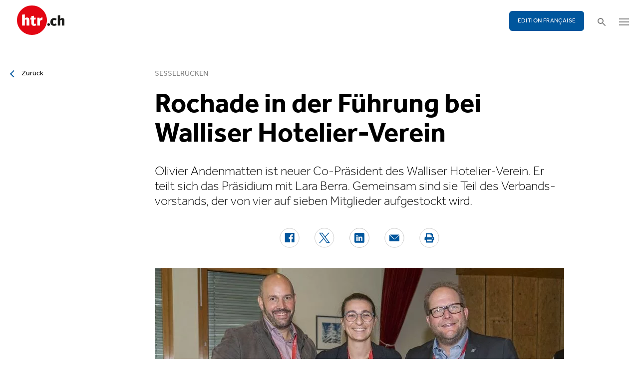

--- FILE ---
content_type: text/html; charset=utf-8
request_url: https://www.htr.ch/story/people-events/rochade-in-der-fuehrung-bei-walliser-hotelier-verein-38132
body_size: 10770
content:
<!DOCTYPE html
    PUBLIC "-//W3C//DTD XHTML 1.0 Strict//EN"
    "http://www.w3.org/TR/xhtml1/DTD/xhtml1-strict.dtd">
<html lang="de">
<head>

<meta http-equiv="Content-Type" content="text/html; charset=utf-8" />
<!-- 
	This website is powered by TYPO3 - inspiring people to share!
	TYPO3 is a free open source Content Management Framework initially created by Kasper Skaarhoj and licensed under GNU/GPL.
	TYPO3 is copyright 1998-2026 of Kasper Skaarhoj. Extensions are copyright of their respective owners.
	Information and contribution at https://typo3.org/
-->

<base href="/" />


<meta name="generator" content="TYPO3 CMS" />
<meta name="twitter:card" content="summary" />


<link rel="stylesheet" type="text/css" href="/typo3temp/assets/css/5930fabf99.css?1760590259" media="all" />
<link rel="stylesheet" type="text/css" href="/fileadmin/shared/_font-awesome/css/font-awesome.min.css?1521711023" media="screen" title="default" />
<link rel="stylesheet" type="text/css" href="/fileadmin/shared/_css/hamburgers.css?1521711023" media="screen" title="default" />
<link rel="stylesheet" type="text/css" href="/fileadmin/shared/_css/jquery.mmenu.all.css?1521711023" media="screen" title="default" />
<link rel="stylesheet" type="text/css" href="/typo3temp/assets/css/slick_a6f6ad6a669f0686d10ad7288c81ce0241973557.css?1768900912" media="screen" title="default" />
<link rel="stylesheet" type="text/css" href="/fileadmin/shared/_css/jquery.nice-select.css?1527864888" media="screen" title="default" />
<link rel="stylesheet" type="text/css" href="/fileadmin/shared/_css/jquery.magnific.css?1538353980" media="screen" title="default" />
<link rel="stylesheet" type="text/css" href="/fileadmin/shared/_css/nanogallery2.min.css?1677831917" media="screen" title="default" />
<link rel="stylesheet" type="text/css" href="/typo3temp/assets/css/_accordion_b07c2e91d14a47461fd9f32354d2d740e6f747ac.css?1768900912" media="screen" title="default" />
<link rel="stylesheet" type="text/css" href="/fileadmin/shared/_css/jquery.datetimepicker.css?1728967515" media="screen" title="default" />
<link rel="stylesheet" type="text/css" href="/fileadmin/shared/_css/jquery.multiselect.css?1728967515" media="screen" title="default" />
<link rel="stylesheet" type="text/css" href="/typo3temp/assets/css/main_543131dfe7b7e73fa775a6407d87a2a4ed78a993.css?1768900912" media="screen" title="default" />
<link rel="stylesheet" type="text/css" href="/fileadmin/shared/_css/jquery.flipster.css?1741758597" media="screen" title="default" />
<link rel="stylesheet" type="text/css" href="/typo3temp/assets/css/_print_bdefad2acf41415bee9369e5c8f1ffb4412ef52a.css?1768900912" media="print" title="default" />
<link rel="stylesheet" type="text/css" href="/typo3temp/assets/css/1d55fd4a70.css?1767766522" media="all" />



<script src="/typo3temp/assets/js/d6667e6ad9.js?1757675127" type="text/javascript"></script>


<link rel="canonical" href="https://www.htr.ch/story/people-events/rochade-in-der-fuehrung-bei-walliser-hotelier-verein-38132"/>
<title>Rochade in der Führung bei Walliser Hotelier-Verein - htr.ch</title>
<meta name="keywords" content="WHV, Walliser Hotelier-Verein, Co-Präsidium, Sesselrücken, Olivier Andenmatten, Lara Berra, Hotellerie, Neustrukturierung, Vorstand," />
<meta name="description" content="Olivier Andenmatten ist neuer Co-Präsident des Walliser Hotelier-Verein. Er teilt sich das Präsidium mit Lara Berra. Gemeinsam sind sie Teil des Verbandsvorstands, der von vier auf sieben Mitglieder aufgestockt wird." />
<meta property="og:title" content="Rochade in der Führung bei Walliser Hotelier-Verein - htr.ch" />
<meta property="og:description" content="Olivier Andenmatten ist neuer Co-Präsident des Walliser Hotelier-Verein. Er teilt sich das Präsidium mit Lara Berra. Gemeinsam sind sie Teil des Verbandsvorstands, der von vier auf sieben Mitglieder aufgestockt wird." />
<meta property="og:site_name" content="htr.ch" />
<meta property="og:type" content="article" />
<meta property="og:url" content="https://www.htr.ch/story/people-events/rochade-in-der-fuehrung-bei-walliser-hotelier-verein-38132" />
<meta itemprop="name" content="Rochade in der Führung bei Walliser Hotelier-Verein - htr.ch" />
<meta itemprop="description" content="Olivier Andenmatten ist neuer Co-Präsident des Walliser Hotelier-Verein. Er teilt sich das Präsidium mit Lara Berra. Gemeinsam sind sie Teil des Verbandsvorstands, der von vier auf sieben Mitglieder aufgestockt wird." />
<meta property="og:image" content="https://www.htr.ch/fileadmin/user_upload/htr/content/media/_processed_/6/f/csm_Hotelier-Verein_Wallis11_90b7cce23a.jpg" />
<meta itemprop="image" content="https://www.htr.ch/fileadmin/user_upload/htr/content/media/_processed_/6/f/csm_Hotelier-Verein_Wallis11_90b7cce23a.jpg" />
<meta name="viewport" content="width=device-width, initial-scale=1.0">  <link rel="apple-touch-icon" sizes="57x57" href="/fileadmin/htr/_icons/apple-icon-57x57.png">
  <link rel="apple-touch-icon" sizes="60x60" href="/fileadmin/htr/_icons/apple-icon-60x60.png">
  <link rel="apple-touch-icon" sizes="72x72" href="/fileadmin/htr/_icons/apple-icon-72x72.png">
  <link rel="apple-touch-icon" sizes="76x76" href="/fileadmin/htr/_icons/apple-icon-76x76.png">
  <link rel="apple-touch-icon" sizes="114x114" href="/fileadmin/htr/_icons/apple-icon-114x114.png">
  <link rel="apple-touch-icon" sizes="120x120" href="/fileadmin/htr/_icons/apple-icon-120x120.png">
  <link rel="apple-touch-icon" sizes="144x144" href="/fileadmin/htr/_icons/apple-icon-144x144.png">
  <link rel="apple-touch-icon" sizes="152x152" href="/fileadmin/htr/_icons/apple-icon-152x152.png">
  <link rel="apple-touch-icon" sizes="180x180" href="/fileadmin/htr/_icons/apple-icon-180x180.png">
  <link rel="icon" type="image/png" sizes="192x192"  href="/fileadmin/htr/_icons/android-icon-192x192.png">
  <link rel="icon" type="image/png" sizes="32x32" href="/fileadmin/htr/_icons/favicon-32x32.png">
  <link rel="icon" type="image/png" sizes="96x96" href="/fileadmin/htr/_icons/favicon-96x96.png">
  <link rel="icon" type="image/png" sizes="16x16" href="/fileadmin/htr/_icons/favicon-16x16.png">
  <link rel="manifest" href="/fileadmin/htr/_icons/manifest.json">
  <meta name="msapplication-TileColor" content="#ffffff">
  <meta name="msapplication-TileImage" content="/fileadmin/htr/_icons/ms-icon-144x144.png">
  <meta name="theme-color" content="#ffffff">
    <!-- Google tag (gtag.js) -->
    <script async src="https://www.googletagmanager.com/gtag/js?id=G-93F8DVEJ8W"></script>
    <script>
      window.dataLayer = window.dataLayer || [];
      function gtag(){dataLayer.push(arguments);}
      gtag('js', new Date());

      gtag('config', 'G-93F8DVEJ8W');
    </script>
    <!-- Hotjar Tracking Code for https://www.htr.ch/home -->
    <script> (function(h,o,t,j,a,r){ h.hj=h.hj||function(){(h.hj.q=h.hj.q||[]).push(arguments)}; h._hjSettings={hjid:5236527,hjsv:6}; a=o.getElementsByTagName('head')[0]; r=o.createElement('script');r.async=1; r.src=t+h._hjSettings.hjid+j+h._hjSettings.hjsv; a.appendChild(r); })(window,document,'https://static.hotjar.com/c/hotjar-','.js?sv='); </script>

<link rel="alternate" hreflang="en-US" href="https://www.htr.ch/story/people-events/rochade-in-der-fuehrung-bei-walliser-hotelier-verein-38132"/>
<link rel="alternate" hreflang="fr-CH" href="https://www.htr.ch/edition-francaise/article/people-events/rochade-in-der-fuehrung-bei-walliser-hotelier-verein-38132"/>
<link rel="alternate" hreflang="x-default" href="https://www.htr.ch/story/people-events/rochade-in-der-fuehrung-bei-walliser-hotelier-verein-38132"/>
</head>
<body id="page_13" class="layout_1">

	<div id="mobilemenu">
		<div class="close-wrap">
			<div class="closer">X</div>
		</div>
		<div class="wrap">
			<div class="logo"></div>
			<ul id="mmnav" class=""><li class="first design-2"><span><a href="/hotellerie">Hotellerie</a></span></li><li class="design-2"><span><a href="/gastronomie">Gastronomie</a></span></li><li class="design-2"><span><a href="/tourismus">Tourismus</a></span></li><li class="design-2"><span><a href="/audio-video">Audio & Video</a></span></li><li class="design-2"><span><a href="/people-events">People & Events</a></span></li><li class="design-2"><span><a href="/meinungen-kommentare">Meinungen & Kommentare</a></span></li><li class="design-2"><span><a href="/dossiers-studien">Dossiers & Studien</a></span></li><li class="last design-5"><span><a href="/agenda">Agenda</a></span></li></ul>
			<div class="button"><a href="/edition-francaise/home">EDITION FRANÇAISE</a></div>
		</div>
		<div class="footer">
						<ul><li class = "first" ><a href="/ueber-uns/anzeigen-werbung">Werbung</a></li><li><a href="/services/stellenmarkt">Jobs</a></li ><li><a href="https://www.htr.ch/immobilien/" target="_parent">Immobilien</a></li ></ul> <ul><li class="first"><a class="login-link" title="Login" href="/login">Login</a></li><li><a href="/epaper">ePaper</a></li><li><a href="/services/newsletter">Newsletter</a></li ><li><a href="/ueber-uns/abonnieren">Abonnement</a></li ><li><a href="/ueber-uns/medienarchiv">Medienarchiv</a></li ></ul>
		</div>
	</div>

	<div id="searchoverlay">
		<div class="close-wrap">
			<div class="closer">x</div>
		</div>
		<div class="wrap">
			<form action="/suche" method="GET">
				<input type="search" name="kw" id="txtsearchkw" placeholder="Stichwort eingeben">
				<input type="submit" name="submit" style="display: none;">
			</form>
		</div>
	</div>

	<div id="page">

		<header>
			<div class="header-top">
				<div class="wrap preheader">
					<div class="preheader-left">
						<ul><li class = "first" ><a href="/ueber-uns/anzeigen-werbung">Werbung</a></li><li><a href="/services/stellenmarkt">Jobs</a></li ><li><a href="https://www.htr.ch/immobilien/" target="_parent">Immobilien</a></li ></ul>
					</div>

					<div class="preheader-right">
						<ul><li class="first"><a class="login-link" title="Login" href="/login">Login</a></li><li><a href="/epaper">ePaper</a></li><li><a href="/services/newsletter">Newsletter</a></li ><li><a href="/ueber-uns/abonnieren">Abonnement</a></li ><li><a href="/ueber-uns/medienarchiv">Medienarchiv</a></li ></ul>
					</div>
				</div>
				<div class="wrap">
					<div class="logo"></div>
					<div class="ressort">Hotellerie <span>&nbsp;</span> Gastronomie <span>&nbsp;</span> Tourismus</div>
					<div class="pull-right">
						<div class="button"><a href="/edition-francaise/home">EDITION FRANÇAISE</a></div>
						<div class="search"></div>
						<div class="hamburger-wrap"></div>
					</div>
				</div>
			</div>

			<div class="clear"></div>

			<div class="header-navi sticky" data-sticky-scrollpos="139">
				<div class="wrap">
					<ul id="mainnav" class=""><li class="first design-2"><span><a href="/hotellerie">Hotellerie</a></span></li><li class="design-2"><span><a href="/gastronomie">Gastronomie</a></span></li><li class="design-2"><span><a href="/tourismus">Tourismus</a></span></li><li class="design-2"><span><a href="/audio-video">Audio &amp; Video</a></span></li><li class="design-2"><span><a href="/people-events">People &amp; Events</a></span></li><li class="design-2"><span><a href="/meinungen-kommentare">Meinungen &amp; Kommentare</a></span></li><li class="design-2"><span><a href="/dossiers-studien">Dossiers &amp; Studien</a></span></li><li class="last design-5"><span><a href="/agenda">Agenda</a></span></li></ul>
				</div>
			</div>

			<div class="clear"></div>
		</header>

		<div class="contentwrap">
			<section class="content backlink">
				<a href="#" class="backlink">zurück</a>
			</section>
			<section class="content home"></section>
			<section class="content ressort"></section>
			<section class="teaser ressort"></section>
			
    

            <div id="c2" class="frame frame-default frame-type-list frame-layout-0">
                
                
                    



                
                
                    

	



                
                

    
        
<div class="tx-gi-redaktion">
	

    

    <div class="ressortnav">
        <div class="current">People &amp; Events</div>
        <div class="items">
            
                <div class="item"><a href="/hotellerie">Hotellerie</a></div>
            
                <div class="item"><a href="/gastronomie">Gastronomie</a></div>
            
                <div class="item"><a href="/tourismus">Tourismus</a></div>
            
                <div class="item">Politik &amp; Wirtschaft</div>
            
                <div class="item"><a href="/dossiers-studien">Dossier &amp; Studien</a></div>
            
                <div class="item"><a href="/people-events">People &amp; Events</a></div>
            
                <div class="item">Ausbildung &amp; Karriere</div>
            
        </div>
    </div>
    <section class="content">
        <div class="header related sticky" data-sticky-scrollpos="139">
            <div class="wrap">
                

<div class="item">
    <figure>
        
            <img src="/fileadmin/user_upload/htr/content/media/_processed_/6/f/csm_Hotelier-Verein_Wallis11_f01a378cd9.jpg" width="120" height="121" alt="Die beiden Co-Präsidenten des Walliser Hoteier-Verein Oliver Andenmatten und Lara Berra mit Beat Eggel, Geschäftsführer Walliser Hotelier-Verein (v.l)" />
        
    </figure>
    <div>
        Sie lesen:
        <div class="sp">Dossier: Sesselrücken</div>
    </div>
</div>



            </div>
            <div class="progress"><div class="fill"></div></div>
        </div>

        <div class="body">
            <div class="wrap">
                <div class="advert wideboard fullsite" id="widefront-1">
                    
                            <ins data-revive-zoneid="48" data-revive-id="112ac89727052b234bb635b65edc068f"></ins><script async src="//ads.madlab.ch/delivery/asyncjs.php"></script>
                        
                </div>

                
                    <div class="left">
                        <a class="backlink" href="#"> Zurück</a>
                    </div>
                

                


                <div class="main  ">
                    
                        

<h3>
    
    
    Sesselrücken
</h3>
<h1 class="hyphenate">Rochade in der Führung bei Walliser Hotelier-Verein</h1>
<div class="lead hyphenate">Olivier Andenmatten ist neuer Co-Präsident des Walliser Hotelier-Verein. Er teilt sich das Präsidium mit Lara Berra. Gemeinsam sind sie Teil des Verbandsvorstands, der von vier auf sieben Mitglieder aufgestockt wird.</div>
<div class="autoren-wrap">
    <div class="autoren">
        
                
            
    </div>
    <div class="clear"></div>
</div>

<div class="socials">
    <a href="https://www.facebook.com/sharer/sharer.php?u=https%3A%2F%2Fwww.htr.ch%2Fstory%2Fpeople-events%2Frochade-in-der-fuehrung-bei-walliser-hotelier-verein-38132" target="_blank"><div class="share-icon share-facebook"></div></a>
    <a href="https://twitter.com/home?status=https://www.htr.ch/story/-38132" target="_blank"><div class="share-icon share-twitter"></div></a>
    <a href="https://www.linkedin.com/shareArticle?mini=true&url=https%3A%2F%2Fwww.htr.ch%2Fstory%2Fpeople-events%2Frochade-in-der-fuehrung-bei-walliser-hotelier-verein-38132" target="_blank"><div class="share-icon share-linked-in"></div></a>
    <a href="mailto:?subject=Empfehlung auf htr.ch&body=https%3A%2F%2Fwww.htr.ch%2Fstory%2Fpeople-events%2Frochade-in-der-fuehrung-bei-walliser-hotelier-verein-38132"><div class="share-icon share-mail"></div></a>
    
    <a href="#" onclick="window.print(); return false;"><div class="share-icon share-print"></div></a>
    <div class="clear"></div>
</div>

<div class="mainimages" data-artikel-id="38132">
    <div class="items">
        
            

                <div class="item" id="img-1" data-image-nr="1">

                        
                                <figure id="mainimg-38132" class="mainimg imagefill">
                                    <a href="/fileadmin/user_upload/htr/content/media/_processed_/6/f/csm_Hotelier-Verein_Wallis11_3f96f7741a.jpg" title="Sind Teil des neu siebenköpfigen Vorstands: die beiden Co-Präsidenten des Walliser Hotelier-Verein Olivier Andenmatten und Lara Berra sowie der Geschäftsführer Beat Eggel (v.l)  ">
                                        <img src="/fileadmin/user_upload/htr/content/media/_processed_/6/f/csm_Hotelier-Verein_Wallis11_6e0c85cec5.jpg" width="820" height="513" alt="Die beiden Co-Präsidenten des Walliser Hoteier-Verein Oliver Andenmatten und Lara Berra mit Beat Eggel, Geschäftsführer Walliser Hotelier-Verein (v.l)" />
                                    </a>
                                    <figcaption>Sind Teil des neu siebenköpfigen Vorstands: die beiden Co-Präsidenten des Walliser Hotelier-Verein Olivier Andenmatten und Lara Berra sowie der Geschäftsführer Beat Eggel (v.l)   </figcaption>
                                </figure>
                            

                    <figcaption class="mobile">Sind Teil des neu siebenköpfigen Vorstands: die beiden Co-Präsidenten des Walliser Hotelier-Verein Olivier Andenmatten und Lara Berra sowie der Geschäftsführer Beat Eggel (v.l)   Bild: Blanca Burri </figcaption>
                    <div class="autor">Bild: Blanca Burri </div>
                </div>
            
        
    </div>

    
        
    
</div>

        
            
                <div class="galleryimages nanogallery-1" id="nanogallery-38132-1" data-gallery-id="1" data-artikel-id="38132">
                    
                        <a href="/fileadmin/user_upload/htr/content/media/_processed_/1/c/csm_Hotelier-Verein_Wallis8_aebd937766.jpg" data-ngthumb="/fileadmin/user_upload/htr/content/media/_processed_/1/c/csm_Hotelier-Verein_Wallis8_6f126170ba.jpg" data-ngdesc=""></a>
                    
                        <a href="/fileadmin/user_upload/htr/content/media/_processed_/d/0/csm_Hotelier-Verein_Wallis10_f8aac61b5c.jpg" data-ngthumb="/fileadmin/user_upload/htr/content/media/_processed_/d/0/csm_Hotelier-Verein_Wallis10_69ca5cbafc.jpg" data-ngdesc="Caroline Adler, Chandolin Boutique Hotel, Corinne Julen, Hotel Europe in Zermatt, Tanja Fax, Dienststelle für Berufsbildung Kanton Wallis, und Pierre-Alain Steiner, Moderator (v.l.)"></a>
                    
                        <a href="/fileadmin/user_upload/htr/content/media/_processed_/6/9/csm_Hotelier-Verein_Wallis3_8e695f20a7.jpg" data-ngthumb="/fileadmin/user_upload/htr/content/media/_processed_/6/9/csm_Hotelier-Verein_Wallis3_12ed982fa8.jpg" data-ngdesc="Lukas Kalbermatten, Hotel Edelweiss in Blatten, mit Fabian Albrecht, Hotel des Alpes in Fiesch (v.l.)"></a>
                    
                        <a href="/fileadmin/user_upload/htr/content/media/_processed_/c/8/csm_Hotelier-Verein_Wallis4_bf45604986.jpg" data-ngthumb="/fileadmin/user_upload/htr/content/media/_processed_/c/8/csm_Hotelier-Verein_Wallis4_96cde3cfb9.jpg" data-ngdesc="Caroline Adler und Christophe Salamin, Chandolin Boutique Hotel, mit Cornelia Destouches, Le Crans in Crans Montana (v.l)"></a>
                    
                        <a href="/fileadmin/user_upload/htr/content/media/_processed_/7/6/csm_Hotelier-Verein_Wallis12_5acf755247.jpg" data-ngthumb="/fileadmin/user_upload/htr/content/media/_processed_/7/6/csm_Hotelier-Verein_Wallis12_5ac24697b8.jpg" data-ngdesc="Christophe Darbellay, Präsident des Walliser Staatsrats, im Gespräch"></a>
                    
                        <a href="/fileadmin/user_upload/htr/content/media/_processed_/5/7/csm_Hotelier-Verein_Wallis7_0c454ec069.jpg" data-ngthumb="/fileadmin/user_upload/htr/content/media/_processed_/5/7/csm_Hotelier-Verein_Wallis7_e9b1945fef.jpg" data-ngdesc=""></a>
                    
                        <a href="/fileadmin/user_upload/htr/content/media/_processed_/1/5/csm_Hotelier-Verein_Wallis1_8dd6267148.jpg" data-ngthumb="/fileadmin/user_upload/htr/content/media/_processed_/1/5/csm_Hotelier-Verein_Wallis1_35c89a65ab.jpg" data-ngdesc="Lara Berra, Co-Präsidentin Walliser Hotelier-Verein, Malika Hulmann, Nespresso Horeca, Olivier Andenmatten, Co-Präsident Walliser Hoteier-Verein, Christelle Schori, Presto Café Services AG, und Beat Eggel, Geschäftsführer Walliser Hotelier-Verein (v.l.)"></a>
                    
                        <a href="/fileadmin/user_upload/htr/content/media/_processed_/d/9/csm_Hotelier-Verein_Wallis2_0559ea5556.jpg" data-ngthumb="/fileadmin/user_upload/htr/content/media/_processed_/d/9/csm_Hotelier-Verein_Wallis2_7a7b776ee6.jpg" data-ngdesc="Daniel Leuenberger, Hôtel des Vignes in Sion, Thomas Minder und Vincent Chevrier, Hôtel du Rhône in Sion, Richard Kuonen, Hôtel des Alpes et Rhône in Martigny (v.l.)"></a>
                    
                        <a href="/fileadmin/user_upload/htr/content/media/_processed_/5/7/csm_Hotelier-Verein_Wallis14_4cab1cac11.jpg" data-ngthumb="/fileadmin/user_upload/htr/content/media/_processed_/5/7/csm_Hotelier-Verein_Wallis14_3aa65935dc.jpg" data-ngdesc=""></a>
                    
                </div>
            
        
    
<div class="articlebody" data-artikel-id="38132" data-hidden-link="0" data-artikel-paywall="0" data-loggedin="0">

    
            <p>An der Jahresversammlung des Walliser Hotelier-Verein (WHV) am 31. August wählten die Mitglieder Olivier Andenmatten zum neuen Co-Präsidenten. Er wird künftig das Präsidium gemeinsam mit Lara Berra besetzen, welche die Position seit 2022 ausübt.<br> <br> Andenmatten ist seit 1999 Eigentümer und Leiter des Aktiv Hotel &amp; Spa Hannigalp in Grächen, das seit vier Generationen als Familienunternehmen geführt wird. Der&nbsp;48-Jährige ist zudem Experte für die Lehrabschlussprüfungen «Hotel-Kommunikationsfachmann/-frau EFZ»&nbsp;(Hoko).<br> <br> <strong>Neugestaltung des Vorstandes</strong><br> Die Versammlung des&nbsp;Walliser Hotelier-Verein&nbsp;bot neben der Präsidiumswahl auch die Gelegenheit zur Neustrukturierung: Im Bestreben, den Regionen näher zu sein und die Leitung zu<strong> </strong>revitalisieren, wird der Verbandsvorstand erweitert. Das Gremium umfasst neu sieben statt vier Mitglieder.<strong> </strong>Der Vorstand setzt sich neu aus&nbsp;den beiden Co-Präsidenten sowie je zwei Vertreterinnen oder Vertreter aus dem Unter- und Oberwallis sowie dem Direktor&nbsp;zusammen. Diese Entscheidung ziele darauf ab, eine ausgewogene Vertretung und eine effizientere Entscheidungsfindung sicherzustellen. (mm)<br> <br> <strong>Impressionen von der WHV-Jahresversammlung</strong><br> [GALLERY 1]</p>
        

    

    

    

    

</div>
<div class="footer">
    
            
        
    <span class="date">Publiziert am Freitag, 01. September 2023</span>
    <span class="tags">
        
            
                <a href="/verwandte-themen?tag=WHV&amp;cHash=59f3f02c3dbc61a6332fc6275af68661">WHV</a>
                |
            
        
            
                <a href="/verwandte-themen?tag=%20Walliser%20Hotelier-Verein&amp;cHash=d2a60392f927020733d25af538c346d5"> Walliser Hotelier-Verein</a>
                |
            
        
            
                <a href="/verwandte-themen?tag=%20Co-Pr%C3%A4sidium&amp;cHash=0ed9e96414979c2c81c27576c827133d"> Co-Präsidium</a>
                
            
        
    </span>
    <div class="socials"><a href="#" class="share-mail"></a><a href="#" class="share-facebook"></a><a href="#" class="share-twitter"></a></div>
</div>





                    

                    

                    
                    
                    

                    <div class="left">
                    	
	                        <a class="backlink-ressort" href="/people-events">zurück zur Übersicht</a>
	                    
                    </div>

                
                    <div class="advert rectangle article-rectangle-advert collapsable" style="height: 300px;">

                        
                                <ins data-revive-zoneid="45" data-revive-id="112ac89727052b234bb635b65edc068f"></ins>
                                <ins data-revive-zoneid="46" data-revive-id="112ac89727052b234bb635b65edc068f"></ins>
                            
                        <script async src="//ads.madlab.ch/delivery/asyncjs.php"></script>
                    </div>
                
                </div>


                
                    <div class="right">
                        <div class="item advert advert-sky">
                            <div class="caption">Anzeige</div>
                            <div class="sujet">
                                
                                        <ins data-revive-zoneid="47" data-revive-id="112ac89727052b234bb635b65edc068f"></ins><script async src="//ads.madlab.ch/delivery/asyncjs.php"></script>
                                    
                            </div>
                        </div>
                    </div>
                

            </div>
        </div>

        
            



    <div class="element articlerelated">
        <div class="wrap">
            <div class="headline">
                Verwandte Themen
            </div>
            <div class="items">


                
                    

                        <div class="item eqheight slick-eqheight">
                            <a href="/story/people-events/albert-kruker-wird-neuer-ceo-von-tourismus-val-surses-44813">
                                
                                    
                                        
                                            <figure class="imagefill">
                                                <img src="/fileadmin/user_upload/htr/content/media/_processed_/d/2/csm_htr.ch_LuziWirth_AlbertKruker_870a1ef9b7.jpg" width="320" height="200" alt="Luzi Wirth und Albert Kruker" />
                                                
	
    
    
    
    
    
    
    
    
	
    
     
     
     
     
     
     
     
     
    




                                            </figure>
                                        
                                    
                                
                            </a>
                            <a href="/story/people-events/albert-kruker-wird-neuer-ceo-von-tourismus-val-surses-44813?class=text-link&amp;cHash=799d35aa9cf46cf61e3d2798cc3498f2">
                                <h3>Rochade</h3>
                                <h2 class="hyphenate">Albert Kruker wird neuer CEO von Tourismus Val Surses</h2>
                                <p class="lead hyphenate">Der Verwaltungsrat der Tourismus Val Surses Savognin Bivio AG ernennt Albert Kruker zum neuen CEO. Der erfahrene Tourismusmanager kehrt damit in eine Region zurück, die ihm persönlich wie beruflich vertraut ist.</p>
                            </a>

                            <div class="footer"><span class="date">Mittwoch, 21. Januar 2026</span></div>
                        </div>

                    
                
                    

                        <div class="item eqheight slick-eqheight">
                            <a href="/story/hotellerie/booking-sammelklage-ein-weckruf-fuer-den-digitalen-buchungsmarkt-44859">
                                
                            </a>
                            <a href="/story/hotellerie/booking-sammelklage-ein-weckruf-fuer-den-digitalen-buchungsmarkt-44859?class=text-link&amp;cHash=799d35aa9cf46cf61e3d2798cc3498f2">
                                <h3>Gastkommentar</h3>
                                <h2 class="hyphenate">Booking-Sammelklage: Ein Weckruf für den digitalen Buchungsmarkt</h2>
                                <p class="lead hyphenate">Europas Beherbergung fordert im digitalen Vertrieb neue Spielregeln. Internationale Reichweite darf nicht auf Kosten von Fairness und unternehmerischer Eigenständigkeit gehen.</p>
                            </a>

                            <div class="footer"><span class="date">Mittwoch, 21. Januar 2026</span></div>
                        </div>

                    
                
                    

                        <div class="item eqheight slick-eqheight">
                            <a href="/story/tourismus/keine-eintrittsgebuehr-am-kloentalersee-moeglich-44858">
                                
                                    
                                        
                                            <figure class="imagefill">
                                                <img src="/fileadmin/user_upload/htr/content/media/_processed_/5/d/csm_Kloentalersee_2023-09b__1__d8476cc3ee.jpg" width="320" height="200" alt="Klöntalersee" />
                                                
	
    
    
    
    
    
    
    
    
	
    
     
     
     
     
     
     
     
     
    




                                            </figure>
                                        
                                    
                                
                            </a>
                            <a href="/story/tourismus/keine-eintrittsgebuehr-am-kloentalersee-moeglich-44858?class=text-link&amp;cHash=799d35aa9cf46cf61e3d2798cc3498f2">
                                <h3>Besucherlenkung</h3>
                                <h2 class="hyphenate">Keine Eintrittsgebühr am Klöntalersee möglich</h2>
                                <p class="lead hyphenate">Die Glarner Regierung hält eine Eintrittsgebühr für rechtlich unzulässig, empfiehlt dem Parlament aber dennoch, einen entsprechenden Memorialsantrag gutzuheissen. Eine Lösung könnte über die Parkgebühren erfolgen.</p>
                            </a>

                            <div class="footer"><span class="date">Mittwoch, 21. Januar 2026</span></div>
                        </div>

                    
                
                    

                        <div class="item eqheight slick-eqheight">
                            <a href="/story/hotellerie/please-disturb-oeffnet-hoteltueren-fuer-die-fachkraefte-von-morgen-44815">
                                
                                    
                                        
                                            <figure class="imagefill">
                                                <img src="/fileadmin/user_upload/htr/content/media/_processed_/f/f/csm_htr.ch_please_disturb_2024_0110_GiveAway_a266602b39.jpg" width="320" height="200" alt="Anlass «Please Disturb»" />
                                                
	
    
    
    
    
    
    
    
    
	
    
     
     
     
     
     
     
     
     
    




                                            </figure>
                                        
                                    
                                
                            </a>
                            <a href="/story/hotellerie/please-disturb-oeffnet-hoteltueren-fuer-die-fachkraefte-von-morgen-44815?class=text-link&amp;cHash=799d35aa9cf46cf61e3d2798cc3498f2">
                                <h3>Nachwuchsförderung</h3>
                                <h2 class="hyphenate">Please Disturb öffnet Hoteltüren für die Fachkräfte von morgen</h2>
                                <p class="lead hyphenate">Am 22. März lädt «Please Disturb» zum Tag der offenen Hoteltüren. In den Regionen Bern, Luzern und Zürich erhalten Interessierte einen praxisnahen Einblick in den Berufsalltag der Beherbergung.</p>
                            </a>

                            <div class="footer"><span class="date">Mittwoch, 21. Januar 2026</span></div>
                        </div>

                    
                
                    

                        <div class="item eqheight slick-eqheight">
                            <a href="/story/hotellerie/nachhaltiger-impuls-oder-doch-nur-ein-einmaleffekt-44817">
                                
                                    
                                        
                                            <figure class="imagefill">
                                                <img src="/fileadmin/user_upload/htr/content/media/_processed_/0/5/csm_htr.ch_Olymipa2038_OPWS2038_____R_Keystone_Jean-Christophe_Bott_c2ca3d2f50.jpg" width="320" height="200" alt="Symbolbild Olympische Winterspiele" title="OLYMPIA PYEONGCHANG 2018 SKI ALPIN FRAUEN SLALOM" />
                                                
	
    
    
    
    
    
    
    
    
	
    
     
     
     
     
     
     
     
     
    




                                            </figure>
                                        
                                    
                                
                            </a>
                            <a href="/story/hotellerie/nachhaltiger-impuls-oder-doch-nur-ein-einmaleffekt-44817?class=text-link&amp;cHash=799d35aa9cf46cf61e3d2798cc3498f2">
                                <h3>Olympia 2038</h3>
                                <h2 class="hyphenate">Nachhaltiger Impuls oder doch nur ein Einmaleffekt?</h2>
                                <p class="lead hyphenate">Die Schweizer Kandidatur für die Olympischen Winterspiele 2038 setzt bewusst auf Dezentralität und bestehende Strukturen. Gerade darin liegt aus touristischer Sicht ihre Chance.</p>
                            </a>

                            <div class="footer"><span class="date">Mittwoch, 21. Januar 2026</span></div>
                        </div>

                    
                
                    

                        <div class="item eqheight slick-eqheight">
                            <a href="/story/michael-smithuis-glaubwuerdige-gastfreundschaft-zeigt-sich-im-erinnern-an-vorlieben-44816">
                                
                                    
                                        
                                            <figure class="imagefill">
                                                <img src="/fileadmin/user_upload/htr/content/media/_processed_/9/9/csm_htr.ch_Michael_Smithuis_a2cf108fcb.jpg" width="320" height="200" alt="Michael Smithuis" title="Michael Smithuis" />
                                                
	
    
    
    
    
    
    
    
    
	
    
     
     
     
     
     
     
     
     
    




                                            </figure>
                                        
                                    
                                
                            </a>
                            <a href="/story/michael-smithuis-glaubwuerdige-gastfreundschaft-zeigt-sich-im-erinnern-an-vorlieben-44816?class=text-link&amp;cHash=799d35aa9cf46cf61e3d2798cc3498f2">
                                <h3>Ausblick</h3>
                                <h2 class="hyphenate">Michael Smithuis: «Glaubwürdige Gastfreundschaft zeigt sich im Erinnern an Vorlieben»</h2>
                                <p class="lead hyphenate">Die Branchenumfrage zum Jahresbeginn: Die Hotellerie und der Tourismus suchen nach Antworten und setzen auf Effizienz, Profil und mutige Gastgeberinnen und Gastgeber mit Haltung. Heute mit Michael Smithuis, General Manager des Hotels Fairmont Le Montreux Palace.</p>
                            </a>

                            <div class="footer"><span class="date">Mittwoch, 21. Januar 2026</span></div>
                        </div>

                    
                
                    

                        <div class="item eqheight slick-eqheight">
                            <a href="/story/hotellerie/novotel-lanciert-neue-vision-longevity-everyday-44814">
                                
                                    
                                        
                                            <figure class="imagefill">
                                                <img src="/fileadmin/user_upload/htr/content/media/_processed_/b/e/csm_htr.ch_NOVOTEL_ICONO_2026_MOVE_COUPLE_STRETCHING_02_05d464032e.jpg" width="320" height="200" alt="Symbolbild Gesundheitstourimsus" />
                                                
	
    
    
    
    
    
    
    
    
	
    
     
     
     
     
     
     
     
     
    




                                            </figure>
                                        
                                    
                                
                            </a>
                            <a href="/story/hotellerie/novotel-lanciert-neue-vision-longevity-everyday-44814?class=text-link&amp;cHash=799d35aa9cf46cf61e3d2798cc3498f2">
                                <h3>Markenstrategie</h3>
                                <h2 class="hyphenate">Novotel lanciert neue Vision «Longevity Everyday»</h2>
                                <p class="lead hyphenate">Mit der globalen Initiative «Longevity Everyday» will Novotel das Thema Langlebigkeit alltagstauglich und für eine breite Gästeschicht zugänglich machen. D</p>
                            </a>

                            <div class="footer"><span class="date">Mittwoch, 21. Januar 2026</span></div>
                        </div>

                    
                
                    

                        <div class="item eqheight slick-eqheight">
                            <a href="/story/people-events/helen-woerner-verantwortet-sales-der-tschuggen-collection-44745">
                                
                                    
                                        
                                            <figure class="imagefill">
                                                <img src="/fileadmin/user_upload/htr/content/media/_processed_/e/9/csm_htr.ch_Helen_Woerner_Director_of_Sales_The_Tschuggen_Collection_ea67ac92c9.jpg" width="320" height="201" alt="Helen Wörner" />
                                                
	
    
    
    
    
    
    
    
    
	
    
     
     
     
     
     
     
     
     
    




                                            </figure>
                                        
                                    
                                
                            </a>
                            <a href="/story/people-events/helen-woerner-verantwortet-sales-der-tschuggen-collection-44745?class=text-link&amp;cHash=799d35aa9cf46cf61e3d2798cc3498f2">
                                <h3>Rochade</h3>
                                <h2 class="hyphenate">Helen Wörner verantwortet Sales der Tschuggen Collection</h2>
                                <p class="lead hyphenate">Mit Helen Wörner übernimmt eine erfahrene Sales-Expertin die Gesamtverantwortung für den Verkauf der vier Häuser der Tschuggen Collection. Sie steuert internationale Vertriebsaktivitäten und betreut zentrale Kooperationen im Luxusreisesegment. .</p>
                            </a>

                            <div class="footer"><span class="date">Mittwoch, 21. Januar 2026</span></div>
                        </div>

                    
                
                    

                        <div class="item eqheight slick-eqheight">
                            <a href="/story/people-events/sv-group-staerkt-geschaeftsleitung-mit-drei-neubesetzungen-44812">
                                
                                    
                                        
                                            <figure class="imagefill">
                                                <img src="/fileadmin/user_upload/htr/content/media/_processed_/c/e/csm_htr.ch__GL_SV_Group_final_734d94e63a.jpg" width="320" height="201" alt="Neue SVGroup Geschäftsleitung" />
                                                
	
    
    
    
    
    
    
    
    
	
    
     
     
     
     
     
     
     
     
    




                                            </figure>
                                        
                                    
                                
                            </a>
                            <a href="/story/people-events/sv-group-staerkt-geschaeftsleitung-mit-drei-neubesetzungen-44812?class=text-link&amp;cHash=799d35aa9cf46cf61e3d2798cc3498f2">
                                <h3>Rochade</h3>
                                <h2 class="hyphenate">SV Group stärkt Geschäftsleitung mit drei Neubesetzungen</h2>
                                <p class="lead hyphenate">Ab Mai kommt es zu personellen Veränderungen in der Geschäftsleitung der SV Group: Daniela Corboz und Franziska Kuhn übernehmen Schlüsselpositionen in der Gastronomie Schweiz, Jörg Rutschke wird als Geschäftsführer von SV Deutschland neu ins Leitungsgremium aufgenommen.</p>
                            </a>

                            <div class="footer"><span class="date">Dienstag, 20. Januar 2026</span></div>
                        </div>

                    
                
                    

                        <div class="item eqheight slick-eqheight">
                            <a href="/story/tourismus/region-surselva-erwirtschaftet-254-millionen-franken-44741">
                                
                                    
                                        
                                            <figure class="imagefill">
                                                <img src="/fileadmin/user_upload/htr/content/media/_processed_/a/e/csm_htr.ch_InfoabendSurselvaTourismus_AMMANN_20260116-2_f18915fb4e.jpg" width="320" height="200" alt="Infoabend Surselva" />
                                                
	
    
    
    
    
    
    
    
    
	
    
     
     
     
     
     
     
     
     
    




                                            </figure>
                                        
                                    
                                
                            </a>
                            <a href="/story/tourismus/region-surselva-erwirtschaftet-254-millionen-franken-44741?class=text-link&amp;cHash=799d35aa9cf46cf61e3d2798cc3498f2">
                                <h3>Tourismusentwicklung</h3>
                                <h2 class="hyphenate">Region Surselva erwirtschaftet 254 Millionen Franken</h2>
                                <p class="lead hyphenate">Surselva Tourismus und vier Gemeinden der Region informieren im Kloster Ilanz über den Einsatz von Gäste- und Tourismustaxen, aktuelle Kennzahlen und laufende Projekte. Ziel der Veranstaltung ist es, Transparenz zu schaffen und den Dialog mit der Bevölkerung zu fördern.</p>
                            </a>

                            <div class="footer"><span class="date">Dienstag, 20. Januar 2026</span></div>
                        </div>

                    
                


            </div>
        </div>
        <div class="clear"></div>
    </div>




        
    </section>


</div>
    


                
                    



                
                
                    



                
            </div>

        


			<div class="clear"></div>
		</div>

		<footer>
			<div class="breadcrumb"></div>
			<div class="backtotop"></div>
			<div class="mainfooter">
				<div class="wrap">
					<div class="part part1">
						<div class="footerlogo"></div>
						
    

            <div id="c36" class="frame frame-default frame-type-textmedia frame-layout-0">
                
                
                    



                
                

	
		

	



	


                

	<div class="ce-textpic ce-center ce-above">
		
			



		

		
				<div class="ce-bodytext">
					
					<p>Die htr hotelrevue wurde 1892 gegründet und ist bis heute die Themenführerin für die Schweizer Hotellerie, Tourismus und Gastronomie. Sie bietet monatlich umfassende Reportagen und sorgfältig recherchierte Hintergrundberichte sowie Fachartikel von Expertinnen und Experten zu aktuellen Themen und Trends aus der Branche.&nbsp;</p>
<p>Die Webseite htr.ch informiert tagesaktuell über die wichtigsten Ereignisse in der Branche.&nbsp;Der tägliche (Mo–Fr) Newsletter htr daily informiert aktuell und kompakt über branchenrelevante Themen. Im Newsletter htr weekly erhalten Sie jeden Samstag unseren kompakten Wochenüberblick.&nbsp;</p>
<p>&nbsp;</p>
				</div>
			

		
	</div>


                
                    



                
                
                    



                
            </div>

        


						<div class="footer-social">
							<div class="social linkedin"><a rel="noopener" href="https://www.linkedin.com/company/hotelrevue/" target="_blank"><img alt="Icon LinkedIn" width="17" height="17" src="/fileadmin/htr/_assets/linkedin-icon.svg"></a></div>
						</div>
					</div>
					<div class="part part2">
						<div>Ressorts</div>
						<ul><li class = "first" ><a href="/hotellerie">Hotellerie</a></li><li><a href="/gastronomie">Gastronomie</a></li ><li><a href="/tourismus">Tourismus</a></li ><li><a href="/people-events">People & Events</a></li ><li><a href="/meinungen-kommentare">Meinungen & Kommentare</a></li ><li><a href="/dossiers-studien">Dossier & Studien</a></li ></ul>
					</div>
					<div class="part part3">
						<div>Services</div>
						<ul><li class = "first" ><a href="/epaper">ePaper</a></li><li><a href="/services/newsletter">Newsletter</a></li ><li><a href="https://www.htr.ch/immobilien/" target="_parent" class="external-link-new-window">Immobilien</a></li ><li><a href="/services/stellenmarkt">Stellenmarkt</a></li ><li><a href="http://www.htr-milestone.ch" target="_blank" class="external-link-new-window" rel="noreferrer">Milestone</a></li ></ul>
					</div>
					<div class="part part4">
						<div>Über uns</div>
						<ul><li class = "first" ><a href="/ueber-uns/htr-hotelrevue-abonnieren">htr hotelrevue abonnieren</a></li><li><a href="/ueber-uns/redaktion">Redaktion</a></li ><li><a href="/ueber-uns/anzeigen-werbung">Anzeigen &amp; Werbung</a></li ><li><a href="/ueber-uns/abonnieren">Abonnieren</a></li ><li><a href="/ueber-uns/medienarchiv">Medienarchiv</a></li ><li><a href="/metanav/kontakt">Kontakt</a></li ><li><a href="https://www.hotelleriesuisse.ch/de/pub/index.htm" target="_blank" class="external-link-new-window" rel="noreferrer">HotellerieSuisse</a></li ></ul>
					</div>
					<div class="clear"></div>
				</div>
			</div>
			<div class="pagefooter">
				<div class="wrap">
					<div>
						<div class="metanav"><ul><li class = "first" ><a href="/metanav/kontakt">Kontakt</a></li><li><a href="/ueber-uns/redaktion">Impressum</a></li ><li><a href="/metanav/agb">AGB</a></li ><li><a href="/metanav/datenschutzerklaerung">Datenschutzerklärung</a></li ></ul></div>
					</div>
					<div>
						<div class="copyright">&copy; 2026 HotellerieSuisse</div>
						<div class="madeby" id="made-by-madlab"></div>
					</div>
				</div>
			</div>
		</footer>

	</div>

<div class="newsletter-eyecatcher hidden">            <a class="newsletter-eyecatcher-subscribe" title="Jetzt Newsletter abonnieren" href="/services/newsletter-pop-up"><svg xmlns="http://www.w3.org/2000/svg" viewBox="0 0 24 24"><title>Jetzt Newsletter abonnieren</title><path d="M23.82,1.116a.5.5,0,0,0-.512-.078l-23,9.5a.5.5,0,0,0,.01.927l6.332,2.459a.5.5,0,0,0,.468-.056l8.4-5.974a.5.5,0,0,1,.637.768l-7,6.745a.5.5,0,0,0-.153.36V22.5a.5.5,0,0,0,.931.252L13.1,17.327a.251.251,0,0,1,.337-.093l5.826,3.2a.5.5,0,0,0,.73-.332l4-18.5A.508.508,0,0,0,23.82,1.116Z"/></svg></a></div>
<div class="newsletter-popup-wrap hidden">
	<div class="newsletter-popup-close"></div>
	<div class="newsletter-popup">
		            <span><svg xmlns="http://www.w3.org/2000/svg" viewBox="0 0 24 24"><title>Abonnieren Sie unsere Newsletter</title><path d="M23.82,1.116a.5.5,0,0,0-.512-.078l-23,9.5a.5.5,0,0,0,.01.927l6.332,2.459a.5.5,0,0,0,.468-.056l8.4-5.974a.5.5,0,0,1,.637.768l-7,6.745a.5.5,0,0,0-.153.36V22.5a.5.5,0,0,0,.931.252L13.1,17.327a.251.251,0,0,1,.337-.093l5.826,3.2a.5.5,0,0,0,.73-.332l4-18.5A.508.508,0,0,0,23.82,1.116Z"/></svg></span>
            <h2>Abonnieren Sie unsere Newsletter</h2>
            <p>Melden Sie sich für die kostenlosen Newsletter und erhalten Sie alle wichtigen Neuigkeiten aus der Branche von Montag bis Samstag direkt per Mail.</p>
            <span class="button"><a class="newsletter-popup-subscribe" href="/services/newsletter-pop-up" title="Jetzt Newsletter abonnieren">Jetzt Newsletter abonnieren</a></span>
	</div>
</div>
<script src="https://www.google.com/recaptcha/api.js?hl=" type="text/javascript"></script>


<script src="/fileadmin/shared/_js/jquery.3.2.1.min.js" type="text/javascript"></script>
    <script>$.noConflict();</script>
    <script src="/fileadmin/shared/_js/jquery.migrate.3.min.js" type="text/javascript"></script>
    <script src="/fileadmin/shared/_js/jquery.imagesloaded.min.js" type="text/javascript"></script>
    <script src="/fileadmin/shared/_js/jquery.imagefill.js" type="text/javascript"></script>
    <script src="/fileadmin/shared/_js/hyphenator.min.js" type="text/javascript"></script>
    <script src="/fileadmin/shared/_js/jquery.stellar.min.js" type="text/javascript"></script>
    <script src="/fileadmin/shared/_js/jquery.matchHeight-min.js" type="text/javascript"></script>
    <script src="/fileadmin/shared/_js/jquery.mmenu.all.min.js" type="text/javascript"></script>
    <script src="/fileadmin/shared/_js/slick.min.js" type="text/javascript"></script>
    <script src="/fileadmin/shared/_js/jquery.nice-select.min.js" type="text/javascript"></script>
    <script src="/fileadmin/shared/_js/jquery.magnific.min.js" type="text/javascript"></script>
    <script src="/fileadmin/shared/_js/jquery.nanogallery2.min.js" type="text/javascript"></script>
    <script src="/fileadmin/shared/_js/jquery.multiselect.js" type="text/javascript"></script>
    <script src="/fileadmin/shared/_js/jquery.datetimepicker.js" type="text/javascript"></script>
    <script src="/fileadmin/shared/_js/jquery.eqHeight.js" type="text/javascript"></script>
    <script src="/fileadmin/shared/_js/validate/jquery.validate.min.js" type="text/javascript"></script>
    <script src="/fileadmin/shared/_js/flipster/jquery.flipster.min.js" type="text/javascript"></script>
    <script src="/fileadmin/shared/_js/jquery.dotdotdot.min.js" type="text/javascript"></script>
    <script src="/typo3conf/ext/gi_redaktion/Resources/Public/twitter/twitter.js" type="text/javascript"></script>
    <script src="/fileadmin/htr/_js/paging.js" type="text/javascript"></script>
    <script src="/fileadmin/htr/_js/filter.js" type="text/javascript"></script>
    <script src="/fileadmin/htr/_js/shuffle.js" type="text/javascript"></script>
    <script src="/fileadmin/htr/_js/custom.js?v=1.78" type="text/javascript"></script>
    <script src="/fileadmin/htr/_js/timeline.js?v=1.1" type="text/javascript"></script>
    <script src="/fileadmin/htr/_js/timetable.js" type="text/javascript"></script>
    <script src="/fileadmin/htr/_js/made-by-madlab.js" type="text/javascript"></script>
    <script src="/fileadmin/htr/_js/feedback-form.js" type="text/javascript"></script>
    <script src="/fileadmin/htr/_js/newsletter-popup.js?ver=1.1" type="text/javascript"></script>
    <script src="/fileadmin/htr/_js/jquery.dotdotdot.js" type="text/javascript"></script>
    <script src="/fileadmin/htr/_js/accordion.js" type="text/javascript"></script>
    <script src="/fileadmin/htr/_js/form-validation.js?v=1.2" type="text/javascript"></script>
    <script src="/fileadmin/htr/_js/agenda.js?v=1.2" type="text/javascript"></script>
    <script src="/fileadmin/htr/_js/playlist-v1.js?v=1.2" type="text/javascript"></script>
</body>
</html>